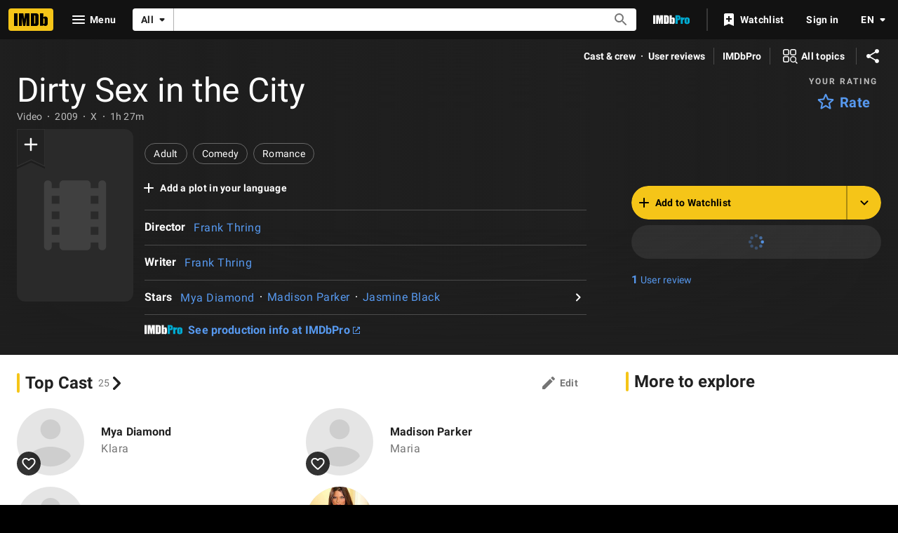

--- FILE ---
content_type: application/javascript
request_url: https://dqpnq362acqdi.cloudfront.net/_next/static/chunks/49-c8b5a4a75a45e921.js
body_size: 5320
content:
"use strict";(self.webpackChunk_N_E=self.webpackChunk_N_E||[]).push([[49],{20977:function(e,t){t.Z=[{quote:"I've got a feeling we're not in Kansas anymore.",character:"Dorothy",title:"The Wizard of Oz (1939)",tconst:"tt0032138"},{quote:"Surely you can't be serious! I am serious. And don't call me Shirley.",character:"Ted Striker & Rumack",title:"Airplane! (1980)",tconst:"tt0080339"},{quote:"What we've got here is... failure to communicate.",character:"Captain",title:"Cool Hand Luke (1967)",tconst:"tt0061512"},{quote:"Dude...",character:"Hurley",title:"Lost (2004) - TV Series",tconst:"tt0411008"},{quote:"Someday we'll find it... the website connection...",character:"Kermit the Frog",title:"The Muppet Movie (1979)",tconst:"tt0079588"},{quote:"Webpages? Where we're going, we don't need webpages.",character:"Dr. Emmett Brown",title:"Back to the Future (1985)",tconst:"tt0088763"},{quote:"It's the one that says 'Page not found'.",character:"Jules Winnfield",title:"Pulp Fiction (1994)",tconst:"tt0110912"},{quote:"What's on the page?!",character:"Detective David Mills",title:"Se7en (1995)",tconst:"tt0114369"},{quote:"Yeah... I'm gonna need you to go ahead and find another page.",character:"Bill Lumbergh",title:"Office Space (1999)",tconst:"tt0151804"},{quote:"Page not found? INCONCEIVABLE.",character:"Vizzini",title:"The Princess Bride (1987)",tconst:"tt0093779"},{quote:"The page did a Peter Pan right off of this website, right here.",character:"Deputy Marshal Samuel Gerard",title:"The Fugitive (1993)",tconst:"tt0106977"},{quote:"There is no page.",character:"Spoon Boy",title:"The Matrix (1999)",tconst:"tt0133093"},{quote:"Dude, where's my webpage?",character:"Jesse Montgomery III",title:"Dude, Where's My Car? (2000)",tconst:"tt0242423"},{quote:"Well, what if there is no webpage? There wasn't one today.",character:"Phil Connors",title:"Groundhog Day (1993)",tconst:"tt0107048"},{quote:"He's off the map! He's off the map!",character:"Stan",title:"Eternal Sunshine of the Spotless Mind (2004)",tconst:"tt0338013"},{quote:"I am Jack's missing page.",character:"The Narrator",title:"Fight Club (1999)",tconst:"tt0137523"},{quote:"Lord! It's a miracle! Webpage up and vanished like a fart in the wind!",character:"Warden Norton",title:"The Shawshank Redemption (1994)",tconst:"tt0111161"},{quote:"Where's the page, Lebowski?  Where's the page?",character:"Blond Thug",title:"The Big Lebowski (1998)",tconst:"tt0118715"},{quote:"Always remember, Frodo, the page is trying to get back to its master. It wants to be found.",character:"Gandalf",title:"The Lord of the Rings: The Fellowship of the Ring (2001)",tconst:"tt0120737"},{quote:"This is not the webpage you're looking for.",character:"Obi-Wan",title:"Star Wars: Episode IV - A New Hope (1977)",tconst:"tt0076759"},{quote:"My momma always said, 'Life was like a box of chocolates. You never know what page you're gonna get.'.",character:"Forrest",title:"Forrest Gump (1994)",tconst:"tt0109830"},{quote:"Houston, we have a missing page.",character:"Jim Lovell",title:"Apollo 13 (1995)",tconst:"tt0112384"}]},50049:function(e,t,o){o.d(t,{$:function(){return ek}});var r=o(52322),n=o(2784),a=o(63955),i=o(88169),l=o(86704),d=o(19596),s=o(54422),c=o(2759);function u(e){let{getLatestUIWorkflowFn:t}=e,[o,a]=(0,n.useState)(""),[l,d]=(0,n.useState)(!1);return(0,r.jsxs)(h,{children:[(0,r.jsx)(i.TextInput,{disabled:l,label:"Execution Id",name:"execution-id",value:o,onChange:e=>a(e.target.value),placeholder:"xxxxxxxx-xxxx-xxxx-xxxx-xxxxxxxxxxxx"}),(0,r.jsx)(i.Button,{disabled:l,width:"full-width",onClick:()=>{d(!0),t(o).then(()=>{d(!1)})},children:"Submit"})]})}let h=d.default.div.withConfig({componentId:"sc-41944fed-0"})(["display:flex;gap:",";flex-direction:column;"],l.spacing.xs);var f=o(45218),p=o(45042);let x=d.default.pre.withConfig({componentId:"sc-6ab0af2e-0"})(["white-space:pre-wrap;display:flex;flex-direction:column;gap:",";padding:",";font-size:small;overflow-wrap:anywhere;"],l.spacing.xs,l.spacing.xs),g=d.default.pre.withConfig({componentId:"sc-6ab0af2e-1"})(["border:2px solid ",";color:",";white-space:pre-wrap;padding:",";"],(0,l.getColorVarValue)("ipt-on-base-accent3-color"),(0,l.getColorVarValue)("ipt-on-base-accent3-color"),l.spacing.xxs),w=d.default.div.withConfig({componentId:"sc-6ab0af2e-2"})(["border:2px solid ",";padding:",";"],(0,l.getColorVarValue)("ipt-on-base-accent1-color"),l.spacing.xs),m=d.default.div.withConfig({componentId:"sc-6ab0af2e-3"})(["",""],(0,l.setTypographyType)("headline6")),b=d.default.div.withConfig({componentId:"sc-6ab0af2e-4"})([""," color:",";"],(0,l.setTypographyType)("subtitle"),(0,l.getColorVarValue)("ipt-on-base-accent3-color"));var y=o(76797);let j="decoded-action-context-tab",C="encoded-action-context-tab",k=e=>{let{startUIWorkflowFunction:t}=e,[o,l]=(0,n.useState)(j),{handleSubmit:d,control:s,formState:{isSubmitting:c},setValue:u}=(0,a.cI)({defaultValues:{decodedActionContext:"",encodedActionContext:""}});return(0,r.jsxs)(r.Fragment,{children:[(0,r.jsx)(i.Tabs,{alignment:"fullwidth",value:o,onChange:e=>{l(e)},tabs:[{id:j,label:"Decoded",preIcon:"visibility"},{id:C,label:"Encoded",preIcon:"translate"}]}),(()=>{let e=(0,r.jsxs)(r.Fragment,{children:[(0,r.jsx)(m,{children:"Examples"}),(0,r.jsx)(i.ChipList,{children:Object.entries(p.C).map(e=>{let[t,o]=e;return(0,r.jsx)(i.Chip,{label:t,onSelect:()=>{u("decodedActionContext",(0,y.Pz)(o)),u("encodedActionContext",(0,f.r)(JSON.stringify(o)))}},t)})})]}),n=(0,r.jsx)(i.Button,{disabled:c,width:"full-width",buttonType:"submit",onClick:d(e=>t(e.encodedActionContext)),children:"Submit"});return o===C?(0,r.jsxs)(I,{children:[(0,r.jsx)(a.Qr,{name:"encodedActionContext",control:s,render:e=>{let{field:t}=e;return(0,r.jsx)(i.TextArea,{...t,onChange:e=>{t.onChange(e),u("decodedActionContext",(0,y.Pz)((0,y.Lw)(e)))},rows:6,disabled:c,label:"Encoded Action Context",placeholder:`e.g. ${(0,y.Yh)(JSON.stringify(p.C.ADD_FAQ))}`})}}),e,n]},o):(0,r.jsxs)(I,{children:[(0,r.jsx)(a.Qr,{name:"decodedActionContext",control:s,render:e=>{let{field:t}=e;return(0,r.jsx)(i.TextArea,{...t,onChange:e=>{t.onChange(e),u("encodedActionContext",(0,y.Yh)(e))},disabled:c,rows:12,label:"Decoded Action Context",placeholder:(0,y.Pz)(p.C.ADD_FAQ)})}}),e,n]},o)})()]})},I=d.default.div.withConfig({componentId:"sc-b7bc2923-0"})(["display:flex;flex-direction:column;gap:",";"],l.spacing.s),v=e=>{let t=[];if(e.startWorkflow&&t.push({id:"start-ui-workflow-form",title:"Start workflow",preIconName:"channel",children:(0,r.jsx)(x,{children:(0,r.jsx)(k,{startUIWorkflowFunction:e.startWorkflow})})}),e.getWorkflowByExecutionId&&t.push({id:"get-latest-ui-workflow-form",title:"Get executing workflow",preIconName:"channel",children:(0,r.jsx)(x,{children:(0,r.jsx)(u,{getLatestUIWorkflowFn:e.getWorkflowByExecutionId})})}),e.currentGraphData){let{variables:o,query:n,response:a,error:i}=e.currentGraphData;t.push({id:"ui-workflow-graph-query",title:i?(0,r.jsx)(b,{children:"Graph query"}):"Graph query",preIconName:i?"highlight-off":"cardio",children:(0,r.jsxs)(x,{children:[!!i&&(0,r.jsxs)(r.Fragment,{children:[(0,r.jsx)(b,{children:"Errors"}),(0,r.jsx)(g,{children:i})]}),!!o&&(0,r.jsxs)(r.Fragment,{children:[(0,r.jsx)(m,{children:"Variables"}),(0,r.jsx)(w,{children:o})]}),!!a&&(0,r.jsxs)(r.Fragment,{children:[(0,r.jsx)(m,{children:"Response"}),(0,r.jsx)(w,{children:a})]}),!!n&&(0,r.jsxs)(r.Fragment,{children:[(0,r.jsx)(m,{children:"Query"}),(0,r.jsx)(w,{children:n})]})]})})}return e.currentParsedViewModel?.viewModel&&t.push({id:"ui-workflow-view-model",title:"Parsed workflow view model",preIconName:"info",children:(0,r.jsx)(x,{children:(0,r.jsx)(w,{children:e.currentParsedViewModel.viewModel})})}),t};var T=o(65770);let S=e=>{let{isVisible:t,isDropdownOpen:o,onToggleDropdown:n,debugData:a}=e;if(!t)return null;let l=v(a);return(0,r.jsxs)(F,{"data-testid":"sdui-debug-bar",fullHeight:o,children:[(0,r.jsxs)(E,{children:[(0,r.jsx)(i.IconButton,{name:o?"clear":"robot",label:"debug",onClick:n}),!!o&&(0,r.jsx)(A,{children:"Debug"})]}),(0,r.jsxs)(V,{visible:o,children:[(0,r.jsx)(D,{children:(0,r.jsxs)(i.PageBackground,{children:[(0,r.jsx)(s._,{featureId:"SDUI"}),(0,r.jsx)(i.Accordion,{stickyHeaders:!0,dividers:"between",allowMultipleOpen:!0,items:l})]})}),(0,r.jsx)(W,{onClick:n})]})]})},q=()=>{let e=(0,c.Zl)(),[t,o]=(0,n.useState)(!1),{debugData:a}=(0,T.WW)();return(0,r.jsx)(S,{isVisible:e,isDropdownOpen:t,onToggleDropdown:()=>{o(!t)},debugData:a??{}})},E=d.default.div.withConfig({componentId:"sc-35dc824d-0"})(["display:flex;align-items:center;background-color:",";"],(0,l.getColorVarValue)("ipt-on-baseAlt-accent1-color")),A=d.default.div.withConfig({componentId:"sc-35dc824d-1"})(["padding-left:",";",""],l.spacing.xs,(0,l.setTypographyType)("headline6")),F=d.default.div.withConfig({componentId:"sc-35dc824d-2"})(["position:fixed;display:flex;flex-direction:column;inset:",";top:0;z-index:999999;"],e=>e.fullHeight?0:"unset"),V=d.default.div.withConfig({componentId:"sc-35dc824d-3"})(["display:",";overflow-y:auto;height:100%;flex-direction:column;"],e=>e.visible?"flex":"none"),D=d.default.div.withConfig({componentId:"sc-35dc824d-4"})(["box-shadow:-3px 4px 27px -6px rgb(0 0 0 / 60%);"]),W=d.default.div.withConfig({componentId:"sc-35dc824d-5"})(["flex:1;background-color:rgb(0 0 0 / 0%);"]);var B=o(25436),L=o(86958),N=o(6173),M=o(9544),_=o(31094);class P extends n.Component{static #e=this.contextType=L.fH;constructor(e){super(e),this.state={error:void 0}}static getDerivedStateFromError(e){return{error:e}}componentDidCatch(e,t){let{context:o}=this.context;(0,N.q)(e,{requestContext:o,loggerName:M.M,metricName:B.NextClientMetrics.UI_WORKFLOW_ERROR,otherDetailsToLog:{errorInfo:t}})}render(){return this.state.error?(0,r.jsx)(_.Cs,{show:!0,error:this.state.error}):this.props.children}}var R=o(83157),H=o(92913),O=o(75824),G=()=>{let e=(0,O.N)({id:"sdui_error_403_title",defaultMessage:"403 Error"}),t=(0,O.N)({id:"sdui_error_403_message",defaultMessage:"The requested URL was forbidden."});return(0,r.jsx)(R.m,{quotes:H.Z,title:e,message:t})},$=o(20977),U=()=>{let e=(0,O.N)({id:"error_404_title",defaultMessage:"404 Error"}),t=(0,O.N)({id:"error_404_message",defaultMessage:"The requested URL was not found on our server."});return(0,r.jsx)(R.m,{quotes:$.Z,title:e,message:t})},z=o(26739),J=o(46641),Q=o(48901),Y=o(27722),Z=o(72779),K=o.n(Z),X=o(48958),ee=o(76690),et=o(46886);let eo={contentHeader:"ui-workflow-content-header",heading:"ui-workflow-content-header-heading",subHeading:"ui-workflow-content-header-sub-heading",description:"ui-workflow-content-header-description",helpLink:"ui-workflow-content-header-helplink"},er=e=>{let{heading:t,subHeading:o,description:n,helpLink:a}=e,i=(0,X.G)();if(!t&&!o&&!n)return null;let l=a?(0,r.jsx)("div",{children:(0,r.jsx)(et.IconButton,{name:"help-outline",linkType:"launch",label:a.label,href:a.url,"data-testid":eo.helpLink})}):void 0;return(0,r.jsxs)(en,{"data-testid":eo.contentHeader,children:[(0,r.jsxs)(ea,{children:[!!t&&(0,r.jsx)(ei,{"data-testid":eo.heading,children:t}),!!o&&(0,r.jsx)(el,{"data-testid":eo.subHeading,children:o}),!!n&&(0,r.jsx)("div",{"data-testid":eo.description,className:K()(i.color("textSecondary"),i.type("bodySmall")),children:n})]}),l]})},en=d.default.div.withConfig({componentId:"sc-8ded9849-0"})(["display:flex;flex-direction:row;justify-content:space-between;"]),ea=d.default.div.withConfig({componentId:"sc-8ded9849-1"})(["margin:"," ",";flex-grow:1;display:flex;flex-direction:column;gap:",";"],l.spacing.s,l.spacing.xs,l.spacing.xxs),ei=d.default.h3.withConfig({componentId:"sc-8ded9849-2"})(["",""],(0,l.setTypographyType)("headline6")),el=d.default.div.withConfig({componentId:"sc-8ded9849-3"})(["",""],(0,l.setTypographyType)("subtitle"));var ed=o(61618),es=o(65777),ec=o(31885);let eu={primaryButton:"ui-workflow-footer-primary-button",secondaryButton:"ui-workflow-footer-secondary-button",cancelButton:"ui-workflow-footer-cancel-button",buttonLoader:"ui-workflow-footer-button-loader"},eh=e=>{let{actionId:t,requiresFormData:o,actionType:n,label:a}=e,{handleWorkflowAction:l,uiWorkflowEngineState:d}=(0,J._O)(),s=d?.isFetching,c=d?.operationDetails?.actionId,u=s&&c===t?(0,r.jsx)(i.Loader,{testId:eu.buttonLoader}):a;switch(n){case ec.mPI.Primary:return(0,r.jsx)(i.Button,{ariaLabel:a,"data-testid":eu.primaryButton,width:"full-width",baseColor:"accent2",onClick:()=>l(n,o,t),disabled:s,children:u});case ec.mPI.Secondary:return(0,r.jsx)(i.OutlineButton,{ariaLabel:a,"data-testid":eu.secondaryButton,width:"full-width",onColor:"accent2",onClick:()=>l(n,o,t),disabled:s,children:u});case ec.mPI.Cancel:return(0,r.jsx)(i.SecondaryButton,{ariaLabel:a,"data-testid":eu.cancelButton,width:"full-width",onColor:"accent2",onClick:()=>l(n,o,t),disabled:s,children:u});default:throw Error(`Unknown Footer UIWorkflowActionType: ${n}`)}},ef=e=>{let{actions:t}=e;return t.length?(0,r.jsx)(ep,{"data-testid":"ui-workflow-footer",children:(0,r.jsx)(ex,{children:t.map(e=>(0,r.jsx)(eh,{actionId:e.id,requiresFormData:e.requiresFormData,actionType:e.type,label:e.label.value??""},e.id))})}):null},ep=d.default.div.withConfig({componentId:"sc-93fd2cb-0"})(["box-shadow:0 -3px 8px 0 rgb(0 0 0 / 19%);padding:",";display:flex;flex-direction:column;gap:",";"],l.spacing.s,l.spacing.xs),ex=d.default.div.withConfig({componentId:"sc-93fd2cb-1"})(["display:flex;flex-direction:column;gap:",";"],l.spacing.xs),eg="data-ui-workflow-element-wrapper-id",ew=e=>{let{viewModel:t}=e,{uiWorkflowEngineState:o}=(0,J._O)(),{setFocus:i}=(0,a.Gc)(),{palette:{name:d}}=(0,n.useContext)(Y.Theme),s=(0,n.useRef)(null),c=(0,n.useRef)(null),u=(0,n.useRef)(null),h=(0,X.G)();(0,n.useEffect)(()=>{s.current?.querySelectorAll("a").forEach(ee.X0)},[o?.data]),(0,n.useEffect)(()=>{let e=o?.data?.body.formState.firstFormElementWithValidationErrorId;if(e){i(e);let t=s.current?.querySelector(`[${eg}=${em(e)}]`);t?.scrollIntoView({behavior:"smooth",block:"start"})}else u.current?.focus(),c.current?.scrollTo({top:0})},[o?.data]);let f="light"===d?"base":"baseAlt";return(0,r.jsxs)(eb,{ref:s,"data-testid":"ui-workflow-container",className:K()(h.color("textPrimary")),style:{background:(0,l.getColorVarValue)(`ipt-${f}-shade2-bg`)},children:[(0,r.jsx)(ey,{ref:c,children:(0,r.jsxs)("div",{style:{backgroundColor:(0,l.getColorVarValue)(`ipt-${f}-bg`),borderBottom:`0.1rem solid ${(0,l.getColorVarValue)(`ipt-${f}-border-color`)}`},children:[(0,r.jsx)(ed.k,{...t.contextHeader}),(0,r.jsxs)(ej,{"data-testid":"ui-workflow-content-header-and-body-container",ref:u,tabIndex:-1,children:[(0,r.jsx)(er,{...t.contentHeader}),(0,r.jsx)("div",{"data-testid":"ui-workflow-body",children:t.body.elements.map((e,t)=>{let o="id"in e?e.id:`element-${t}`,n="id"in e;return(0,r.jsx)("div",{...n?{[eg]:em(e.id)}:{},children:(0,r.jsx)(es.I,{element:e})},o)})})]})]})}),(0,r.jsx)("div",{style:{backgroundColor:(0,l.getColorVarValue)(`ipt-${f}-bg`)},children:(0,r.jsx)(ef,{actions:t.actionTray.actions})})]})},em=e=>`ui-workflow-element-${e}-wrapper`,eb=d.default.div.withConfig({componentId:"sc-7ca38de6-0"})(["height:100%;display:flex;flex-direction:column;"]),ey=d.default.div.withConfig({componentId:"sc-7ca38de6-1"})(["flex:1;overflow-y:auto;"]),ej=d.default.div.withConfig({componentId:"sc-7ca38de6-2"})(["outline-offset:-0.125rem;"]);var eC=o(29591);let ek=e=>{let{onCancel:t,onWorkflowComplete:o,shouldCancelUIWorkflow:i,onAbortUIWorkflowCancelConfirmation:l}=e,d=(0,a.cI)(),{result:s}=(0,Q.vq)(),c=!!(s.error||s.notFoundError||s.forbiddenError),[u,h]=(0,n.useState)(!1);return(0,n.useEffect)(()=>{u||s.data?.workflowState?.status!==M.v.TERMINATED||(h(!0),o?.())},[s.data?.workflowState?.status,u,o]),(0,n.useEffect)(()=>{s.data&&d.reset(s.data.body.formState.initialFormElementValues,{keepSubmitCount:!0}),c&&d.reset()},[s.data,c]),(0,r.jsxs)(r.Fragment,{children:[(0,r.jsx)(q,{}),(0,r.jsx)(P,{children:(0,r.jsx)(a.RV,{...d,children:(0,r.jsxs)(J.dv,{onCancel:t,onAbortUIWorkflowCancelConfirmation:l,shouldCancelUIWorkflow:i,children:[c?null:s.data?(0,r.jsx)(ew,{viewModel:s.data}):null,s.notFoundError?(0,r.jsx)(U,{}):s.forbiddenError?(0,r.jsx)(G,{}):s.error?(0,r.jsx)(_.Cs,{error:s.error,show:!0}):null,s.operationDetails?.type===eC.o.START&&s.isFetching?(0,r.jsx)(z.a,{}):null]})})})]})}}}]);